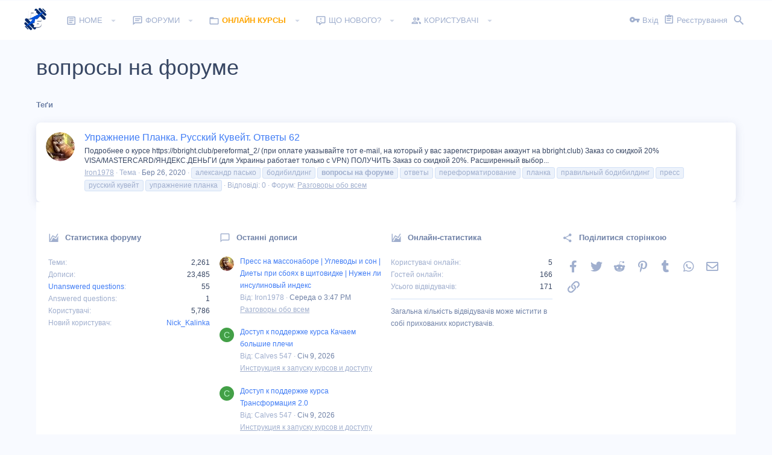

--- FILE ---
content_type: text/html; charset=utf-8
request_url: https://bbright.club/tags/voprosy-na-forume/
body_size: 15238
content:
<!DOCTYPE html>









	
	





	
	


















	



















	











	































	



























	






	




































<html id="XF" lang="uk-UA" dir="LTR"
	  style="font-size: 62.5%;"
	  data-app="public"
	  data-template="tag_view"
	  data-container-key=""
	  data-content-key=""
	  data-logged-in="false"
	  data-cookie-prefix="xf_"
	  data-csrf="1768817161,0c96dcdbbf2f5c9fb3e9b42d279765e2"
	  class="has-no-js template-tag_view  uix_page--fixed  uix_hasCrumbs"
	   data-run-jobs="">
	<head>
		<meta charset="utf-8" />
		<meta http-equiv="X-UA-Compatible" content="IE=Edge" />
		<meta name="viewport" content="width=device-width, initial-scale=1, viewport-fit=cover">

		

		
	<title>вопросы на форуме | Правильный Бодибилдинг — Форум</title>


		

		
			
	
	
	<meta property="og:site_name" content="Правильный Бодибилдинг — Форум" />


		
		
			
	
	
	<meta property="og:type" content="website" />


		
		
			
	
	
	
		<meta property="og:title" content="вопросы на форуме" />
		<meta property="twitter:title" content="вопросы на форуме" />
	


		
		
		
			
	
	
	<meta property="og:url" content="https://bbright.club/tags/voprosy-na-forume/" />


		
		

		
			<meta name="theme-color" content="#417df5" />
			<meta name="msapplication-TileColor" content="rgb(65, 125, 245)">
		

		
	

	


	<link rel="preload" href="/styles/fonts/fa/fa-regular-400.woff2?_v=5.14.0" as="font" type="font/woff2" crossorigin="anonymous" />


	<link rel="preload" href="/styles/fonts/fa/fa-solid-900.woff2?_v=5.14.0" as="font" type="font/woff2" crossorigin="anonymous" />


<link rel="preload" href="/styles/fonts/fa/fa-brands-400.woff2?_v=5.14.0" as="font" type="font/woff2" crossorigin="anonymous" />

	
		
	

	<link rel="stylesheet" href="/css.php?css=public%3Anormalize.css%2Cpublic%3Afa.css%2Cpublic%3Acore.less%2Cpublic%3Aapp.less&amp;s=15&amp;l=3&amp;d=1758466212&amp;k=ea51f44bc366997dfd2a245e0006363c63dcffa0" />

	
		
			<link rel="stylesheet" href="/styles/io/fonts/icons/material-icons/css/materialdesignicons.min.css" />	
		
	
	
	<link rel="stylesheet" href="/css.php?css=public%3Ashare_controls.less%2Cpublic%3Auix_extendedFooter.less%2Cpublic%3Auix_socialMedia.less%2Cpublic%3Aextra.less&amp;s=15&amp;l=3&amp;d=1758466212&amp;k=c9f3ac2ece13650afb8c7231a8b7a9c376adb9ea" />

	
	
		<script src="/js/xf/preamble.min.js?_v=3b3441de"></script>
	
	
	<meta name="apple-mobile-web-app-capable" content="yes">


		
			<link rel="icon" type="image/png" href="https://bbright.club/styles/io/images/favicon-32x32.png" sizes="32x32" />
		
		
		

		

		

	</head>

	<body data-template="tag_view">
		<style>
	.uix_headerContainer .p-navSticky.is-sticky {
		top: 0 !important;
	}

	

	
	

	
	
	
		
	

	

	
		
	

		
		
		.uix_mainTabBar {top: 0px !important;}
		.uix_stickyBodyElement:not(.offCanvasMenu) {
			top: 20px !important;
			min-height: calc(100vh - 20px) !important;
		}
		.uix_sidebarInner .uix_sidebar--scroller {margin-top: 20px;}
		.uix_sidebarInner {margin-top: -20px;}
		.p-body-sideNavInner .uix_sidebar--scroller {margin-top: 20px;}
		.p-body-sideNavInner {margin-top: -20px;}
		.uix_stickyCategoryStrips {top: 20px !important;}
		#XF .u-anchorTarget {
			height: 20px;
			margin-top: -20px;
		}
	
		

		
			@media (max-width: $uix_sidebarBreakpoint) {
		
				.p-sectionLinks {display: none;}

				

				.uix_mainTabBar {top: 0px !important;}
				.uix_stickyBodyElement:not(.offCanvasMenu) {
					top: 20px !important;
					min-height: calc(100vh - 20px) !important;
				}
				.uix_sidebarInner .uix_sidebar--scroller {margin-top: 20px;}
				.uix_sidebarInner {margin-top: -20px;}
				.p-body-sideNavInner .uix_sidebar--scroller {margin-top: 20px;}
				.p-body-sideNavInner {margin-top: -20px;}
				.uix_stickyCategoryStrips {top: 20px !important;}
				#XF .u-anchorTarget {
					height: 20px;
					margin-top: -20px;
				}

				
		
			}
		
	

	.uix_sidebarNav .uix_sidebar--scroller {max-height: calc(100vh - 20px);}
	
	
</style>




		<div id="jumpToTop"></div>

		

		<div class="uix_pageWrapper--fixed">
			<div class="p-pageWrapper" id="top">

				<div class="uix_headerContainer">
					<div class="uix_headerContainer--stickyFix"></div>
					
	
	



					

					

					
						
						
							<header class="p-header" id="header">
								<div class="p-header-inner">
									
						
							<div class="p-header-content">
								
									
										
	
	<div class="p-header-logo p-header-logo--image">
		<a class="uix_logo" href="/">
			
				<img src="/styles/io/images/bbright.png"
					 alt="Правильный Бодибилдинг — Форум"
					 srcset="/styles/io/images/bbright_big.png 2x" />
				
		</a>
		
			<a class="uix_logoSmall" href="/">
				<img src="/styles/io/images/uix-brandmark.png"
					 alt="Правильный Бодибилдинг — Форум"
					 />
			</a>
		
	</div>


									

									
										<div class="p-nav-opposite">
											
												
		
			
				
				
					<div class="p-navgroup p-discovery">
						
							
	

							
	
		
		
			<div class="uix_searchBar">
				<div class="uix_searchBarInner">
					<form action="/search/search" method="post" class="uix_searchForm" data-xf-init="quick-search">
						<a class="uix_search--close">
							<i class="fa--xf far fa-window-close uix_icon uix_icon--close" aria-hidden="true"></i>
						</a>
						<input type="text" class="input js-uix_syncValue uix_searchInput uix_searchDropdown__trigger" autocomplete="off" data-uixsync="search" name="keywords" placeholder="Пошук…" aria-label="Пошук" data-menu-autofocus="true" />
						<a href="/search/"
						   class="uix_search--settings u-ripple"
						   data-xf-key="/"
						   aria-label="Пошук"
						   aria-expanded="false"
						   aria-haspopup="true"
						   title="Пошук">
							<i class="fa--xf far fa-cog uix_icon uix_icon--settings" aria-hidden="true"></i>
						</a>
						<span class=" uix_searchIcon">
							<i class="fa--xf far fa-search uix_icon uix_icon--search" aria-hidden="true"></i>
						</span>
						<input type="hidden" name="_xfToken" value="1768817161,0c96dcdbbf2f5c9fb3e9b42d279765e2" />
					</form>
				</div>

				
					<a class="uix_searchIconTrigger p-navgroup-link p-navgroup-link--iconic p-navgroup-link--search u-ripple"
					   aria-label="Пошук"
					   aria-expanded="false"
					   aria-haspopup="true"
					   title="Пошук">
						<i aria-hidden="true"></i>
					</a>
				

				
					<a href="/search/"
					   class="p-navgroup-link p-navgroup-link--iconic p-navgroup-link--search u-ripple js-uix_minimalSearch__target"
					   data-xf-click="menu"
					   aria-label="Пошук"
					   aria-expanded="false"
					   aria-haspopup="true"
					   title="Пошук">
						<i aria-hidden="true"></i>
					</a>
				

				<div class="menu menu--structural menu--wide" data-menu="menu" aria-hidden="true">
					<form action="/search/search" method="post"
						  class="menu-content"
						  data-xf-init="quick-search">
						<h3 class="menu-header">Пошук</h3>
						
						<div class="menu-row">
							
								<input type="text" class="input js-uix_syncValue" name="keywords" data-uixsync="search" placeholder="Пошук…" aria-label="Пошук" data-menu-autofocus="true" />
							
						</div>

						
						<div class="menu-row">
							<label class="iconic"><input type="checkbox"  name="c[title_only]" value="1" /><i aria-hidden="true"></i><span class="iconic-label">Шукати лише в заголовках</span></label>

						</div>
						
						<div class="menu-row">
							<div class="inputGroup">
								<span class="inputGroup-text" id="ctrl_search_menu_by_member">Від:</span>
								<input type="text" class="input" name="c[users]" data-xf-init="auto-complete" placeholder="Користувач" aria-labelledby="ctrl_search_menu_by_member" />
							</div>
						</div>
						<div class="menu-footer">
							<span class="menu-footer-controls">
								<button type="submit" class="button--primary button button--icon button--icon--search"><span class="button-text">Пошук</span></button>
								<a href="/search/" class="button"><span class="button-text">Розширений пошук…</span></a>
							</span>
						</div>

						<input type="hidden" name="_xfToken" value="1768817161,0c96dcdbbf2f5c9fb3e9b42d279765e2" />
					</form>
				</div>


				<div class="menu menu--structural menu--wide uix_searchDropdown__menu" aria-hidden="true">
					<form action="/search/search" method="post"
						  class="menu-content"
						  data-xf-init="quick-search">
						
						
							<input name="keywords"
								   class="js-uix_syncValue"
								   data-uixsync="search"
								   placeholder="Пошук…"
								   aria-label="Пошук"
								   type="hidden" />
						

						
						<div class="menu-row">
							<label class="iconic"><input type="checkbox"  name="c[title_only]" value="1" /><i aria-hidden="true"></i><span class="iconic-label">Шукати лише в заголовках</span></label>

						</div>
						
						<div class="menu-row">
							<div class="inputGroup">
								<span class="inputGroup-text">Від:</span>
								<input class="input" name="c[users]" data-xf-init="auto-complete" placeholder="Користувач" />
							</div>
						</div>
						<div class="menu-footer">
							<span class="menu-footer-controls">
								<button type="submit" class="button--primary button button--icon button--icon--search"><span class="button-text">Пошук</span></button>
								<a href="/search/" class="button" rel="nofollow"><span class="button-text">Advanced…</span></a>
							</span>
						</div>

						<input type="hidden" name="_xfToken" value="1768817161,0c96dcdbbf2f5c9fb3e9b42d279765e2" />
					</form>
				</div>
			</div>
		
	
	

						
					</div>
				
				
	

			
		
	
											
										</div>
									
								
							</div>
						
					
								</div>
							</header>
						
					
					

					
					
					

					
						
						<nav class="p-nav">
							<div class="p-nav-inner">
								
									
									
										
									
									<a class="p-nav-menuTrigger  badgeContainer" data-badge="0" data-xf-click="off-canvas" data-menu=".js-headerOffCanvasMenu" role="button" tabindex="0">
										<i aria-hidden="true"></i>
										<span class="p-nav-menuText">Меню</span>
									</a>
									
								

								
	
	<div class="p-header-logo p-header-logo--image">
		<a class="uix_logo" href="/">
			
				<img src="/styles/io/images/bbright.png"
					 alt="Правильный Бодибилдинг — Форум"
					 srcset="/styles/io/images/bbright_big.png 2x" />
				
		</a>
		
			<a class="uix_logoSmall" href="/">
				<img src="/styles/io/images/uix-brandmark.png"
					 alt="Правильный Бодибилдинг — Форум"
					 />
			</a>
		
	</div>



								
									
										<div class="p-nav-scroller hScroller" data-xf-init="h-scroller" data-auto-scroll=".p-navEl.is-selected">
											<div class="hScroller-scroll">
												<ul class="p-nav-list js-offCanvasNavSource">
													
														<li>
															
	<div class="p-navEl u-ripple " data-has-children="true">
		
			
				
	
	<a href="/"
			class="p-navEl-link p-navEl-link--splitMenu "
			
			
			data-nav-id="EWRporta"><span>Home</span></a>

				
					<a data-xf-key="1"
					   data-xf-click="menu"
					   data-menu-pos-ref="< .p-navEl"
					   class="p-navEl-splitTrigger"
					   role="button"
					   tabindex="0"
					   aria-label="Toggle expanded"
					   aria-expanded="false"
					   aria-haspopup="true">
					</a>
				
				
			
				
					<div class="menu menu--structural" data-menu="menu" aria-hidden="true">
						<div class="menu-content">
							
								
	
	
	<a href="/whats-new/"
			class="menu-linkRow u-indentDepth0 js-offCanvasCopy "
			
			
			data-nav-id="EWRporta_whatsnaw"><span>What's new</span></a>

	

							
								
	
	
	<a href="/whats-new/latest-activity"
			class="menu-linkRow u-indentDepth0 js-offCanvasCopy "
			 rel="nofollow"
			
			data-nav-id="EWRporta_latest"><span>Latest activity</span></a>

	

							
								
	
	
	<a href="/ewr-porta/authors/"
			class="menu-linkRow u-indentDepth0 js-offCanvasCopy "
			
			
			data-nav-id="EWRporta_authors"><span>Authors</span></a>

	

							
								
	
	
	<a href="https://bbright.club/pages/support/"
			class="menu-linkRow u-indentDepth0 js-offCanvasCopy "
			
			
			data-nav-id="support"><span>Контакты</span></a>

	

							
								
	
	
	<a href="https://bbright.club/pages/rules/"
			class="menu-linkRow u-indentDepth0 js-offCanvasCopy "
			
			
			data-nav-id="rules"><span>Правила</span></a>

	

							
						</div>
					</div>
				
			
			
			
		
			
	
</div>

														</li>
													
														<li>
															
	<div class="p-navEl u-ripple " data-has-children="true">
		
			
				
	
	<a href="/forum/"
			class="p-navEl-link p-navEl-link--splitMenu "
			
			
			data-nav-id="forums"><span>Форуми</span></a>

				
					<a data-xf-key="2"
					   data-xf-click="menu"
					   data-menu-pos-ref="< .p-navEl"
					   class="p-navEl-splitTrigger"
					   role="button"
					   tabindex="0"
					   aria-label="Toggle expanded"
					   aria-expanded="false"
					   aria-haspopup="true">
					</a>
				
				
			
				
					<div class="menu menu--structural" data-menu="menu" aria-hidden="true">
						<div class="menu-content">
							
								
	
	
	<a href="/whats-new/posts/"
			class="menu-linkRow u-indentDepth0 js-offCanvasCopy "
			
			
			data-nav-id="newPosts"><span>Нові дописи</span></a>

	

							
								
	
	
	<a href="/search/?type=post"
			class="menu-linkRow u-indentDepth0 js-offCanvasCopy "
			
			
			data-nav-id="searchForums"><span>Пошук дописів</span></a>

	

							
						</div>
					</div>
				
			
			
			
		
			
	
</div>

														</li>
													
														<li>
															
	<div class="p-navEl u-ripple " data-has-children="true">
		
			
				
	
	<a href="https://bbright.one/vsekursytrenirovokpasko"
			class="p-navEl-link p-navEl-link--splitMenu "
			
			
			data-nav-id="online"><span><font color="orange"> <strong>Онлайн курсы</strong></font></span></a>

				
					<a data-xf-key="3"
					   data-xf-click="menu"
					   data-menu-pos-ref="< .p-navEl"
					   class="p-navEl-splitTrigger"
					   role="button"
					   tabindex="0"
					   aria-label="Toggle expanded"
					   aria-expanded="false"
					   aria-haspopup="true">
					</a>
				
				
			
				
					<div class="menu menu--structural" data-menu="menu" aria-hidden="true">
						<div class="menu-content">
							
								
	
	
	<a href="https://bbright.one/"
			class="menu-linkRow u-indentDepth0 js-offCanvasCopy "
			
			
			data-nav-id="kniga"><span><font color="#006699"> <strong>Книга От чего растут мышцы на самом деле</strong></font></span></a>

	

							
								
	
	
	<a href="https://bbright.one/pereformat_2"
			class="menu-linkRow u-indentDepth0 js-offCanvasCopy "
			
			
			data-nav-id="pereformat_2"><span><font color="red"> <strong>Переформатирование 2.0</strong></font></span></a>

	

							
								
	
	
	<a href="https://bbright.one/ryvok_2"
			class="menu-linkRow u-indentDepth0 js-offCanvasCopy "
			
			
			data-nav-id="rivok2"><span><font color="#006459"> <strong>Рывок 2.0</strong></font></span></a>

	

							
								
	
	
	<a href="https://bbright.one/ukrainskaya_shkola_2"
			class="menu-linkRow u-indentDepth0 js-offCanvasCopy "
			
			
			data-nav-id="ukrainskaya_shkola_2"><span><font color="#006459"> <strong>Украинская школа 2.0</strong></font></span></a>

	

							
								
	
	
	<a href="https://bbright.one/transformation2"
			class="menu-linkRow u-indentDepth0 js-offCanvasCopy "
			
			
			data-nav-id="transformation2"><span><font color="#cc0033"> <strong>Трансформация 2.0</strong></font></span></a>

	

							
								
	
	
	<a href="https://bbright.one/home_training"
			class="menu-linkRow u-indentDepth0 js-offCanvasCopy "
			
			
			data-nav-id="home_training"><span><font color="39224F"> <strong>Домашняя качалка</strong></font></span></a>

	

							
								
	
	
	<a href="https://bbright.one/biceps_triceps"
			class="menu-linkRow u-indentDepth0 js-offCanvasCopy "
			
			
			data-nav-id="biceps_triceps"><span><font color="#ff8d00"> <strong>Бицепс и трицепс</strong></font></span></a>

	

							
								
	
	
	<a href="https://bbright.one/golen"
			class="menu-linkRow u-indentDepth0 js-offCanvasCopy "
			
			
			data-nav-id="golen"><span><font color="#0066cc"> <strong>Как накачать Голень</strong></font></span></a>

	

							
								
	
	
	<a href="https://bbright.one/kachaemplechi"
			class="menu-linkRow u-indentDepth0 js-offCanvasCopy "
			
			
			data-nav-id="kachaemplechi"><span><font color="#009933"> <strong>Качаем плечи</strong></font></span></a>

	

							
								
	
	
	<a href="https://bbright.one/spin-on"
			class="menu-linkRow u-indentDepth0 js-offCanvasCopy "
			
			
			data-nav-id="spin_on"><span><font color="red"> <strong>СПИН-ON</strong></font></span></a>

	

							
								
	
	
	<a href="https://bbright.one/pravilnoe_pitanie"
			class="menu-linkRow u-indentDepth0 js-offCanvasCopy "
			
			
			data-nav-id="pravilnoe_pitanie"><span><font color="20495e"> <strong>Правильное питание</strong></font></span></a>

	

							
								
	
	
	<a href="https://bbright.one/neuromuscular_system"
			class="menu-linkRow u-indentDepth0 js-offCanvasCopy "
			
			
			data-nav-id="neuromuscular_system"><span><font color="20495e"> <strong>Семинар Нейромышечная система</strong></font></span></a>

	

							
								
	
	
	<a href="https://bbright.one/stroinyshka"
			class="menu-linkRow u-indentDepth0 js-offCanvasCopy "
			
			
			data-nav-id="stroinyshka"><span><font color="#cc33ff"> <strong>Стройняшка для девушек</strong></font></span></a>

	

							
								
	
	
	<a href="https://bbright.one/pop_art"
			class="menu-linkRow u-indentDepth0 js-offCanvasCopy "
			
			
			data-nav-id="pop_art"><span><font color="#cc33ff"> <strong>ПОП-АРТ. Формируем красивые ягодицы</strong></font></span></a>

	

							
						</div>
					</div>
				
			
			
			
		
			
	
</div>

														</li>
													
														<li>
															
	<div class="p-navEl u-ripple " data-has-children="true">
		
			
				
	
	<a href="/whats-new/"
			class="p-navEl-link p-navEl-link--splitMenu "
			
			
			data-nav-id="whatsNew"><span>Що нового?</span></a>

				
					<a data-xf-key="4"
					   data-xf-click="menu"
					   data-menu-pos-ref="< .p-navEl"
					   class="p-navEl-splitTrigger"
					   role="button"
					   tabindex="0"
					   aria-label="Toggle expanded"
					   aria-expanded="false"
					   aria-haspopup="true">
					</a>
				
				
			
				
					<div class="menu menu--structural" data-menu="menu" aria-hidden="true">
						<div class="menu-content">
							
								
	
	
	<a href="/whats-new/posts/"
			class="menu-linkRow u-indentDepth0 js-offCanvasCopy "
			 rel="nofollow"
			
			data-nav-id="whatsNewPosts"><span>Нові дописи</span></a>

	

							
								
	
	
	<a href="/whats-new/profile-posts/"
			class="menu-linkRow u-indentDepth0 js-offCanvasCopy "
			 rel="nofollow"
			
			data-nav-id="whatsNewProfilePosts"><span>Нові записи профілів</span></a>

	

							
								
	
	
	<a href="/whats-new/latest-activity"
			class="menu-linkRow u-indentDepth0 js-offCanvasCopy "
			 rel="nofollow"
			
			data-nav-id="latestActivity"><span>Остання активність</span></a>

	

							
								
	
	
	<a href="/whats-new/thread-ratings/"
			class="menu-linkRow u-indentDepth0 js-offCanvasCopy "
			 rel="nofollow"
			
			data-nav-id="BRATR_newThreadRatings"><span>New Thread Ratings</span></a>

	

							
						</div>
					</div>
				
			
			
			
		
			
	
</div>

														</li>
													
														<li>
															
	<div class="p-navEl u-ripple " data-has-children="true">
		
			
				
	
	<a href="/members/"
			class="p-navEl-link p-navEl-link--splitMenu "
			
			
			data-nav-id="members"><span>Користувачі</span></a>

				
					<a data-xf-key="5"
					   data-xf-click="menu"
					   data-menu-pos-ref="< .p-navEl"
					   class="p-navEl-splitTrigger"
					   role="button"
					   tabindex="0"
					   aria-label="Toggle expanded"
					   aria-expanded="false"
					   aria-haspopup="true">
					</a>
				
				
			
				
					<div class="menu menu--structural" data-menu="menu" aria-hidden="true">
						<div class="menu-content">
							
								
	
	
	<a href="/online/"
			class="menu-linkRow u-indentDepth0 js-offCanvasCopy "
			
			
			data-nav-id="currentVisitors"><span>Поточні відвідувачі</span></a>

	

							
								
	
	
	<a href="/whats-new/profile-posts/"
			class="menu-linkRow u-indentDepth0 js-offCanvasCopy "
			 rel="nofollow"
			
			data-nav-id="newProfilePosts"><span>Нові записи профілів</span></a>

	

							
								
	
	
	<a href="/search/?type=profile_post"
			class="menu-linkRow u-indentDepth0 js-offCanvasCopy "
			
			
			data-nav-id="searchProfilePosts"><span>Пошук записів профілів</span></a>

	

							
						</div>
					</div>
				
			
			
			
		
			
	
</div>

														</li>
													
												</ul>
											</div>
										</div>
									

									
										<div class="uix_activeNavTitle">
											<span>
												
												
											</span>
										</div>
									
								

								
	


								
									<div class="p-nav-opposite">
										
											
		
			
				
					<div class="p-navgroup p-account p-navgroup--guest">
						
							
								
	
		
		
	
		
			<a href="/login/" class="p-navgroup-link p-navgroup-link--textual p-navgroup-link--logIn" data-xf-click="menu">
				<i></i>
				<span class="p-navgroup-linkText">Вхід</span>
			</a>
			<div class="menu menu--structural menu--medium" data-menu="menu" aria-hidden="true" data-href="/login/"></div>
		
	
	
		
			<a href="/register/" class="p-navgroup-link u-ripple p-navgroup-link--textual p-navgroup-link--register" data-xf-click="overlay" data-follow-redirects="on">
				<i></i>
				<span class="p-navgroup-linkText">Реєстрування</span>
			</a>
		
	

	

							
						
					</div>
				
				
					<div class="p-navgroup p-discovery">
						
							
	
		
	

							
	
		
		
			<div class="uix_searchBar">
				<div class="uix_searchBarInner">
					<form action="/search/search" method="post" class="uix_searchForm" data-xf-init="quick-search">
						<a class="uix_search--close">
							<i class="fa--xf far fa-window-close uix_icon uix_icon--close" aria-hidden="true"></i>
						</a>
						<input type="text" class="input js-uix_syncValue uix_searchInput uix_searchDropdown__trigger" autocomplete="off" data-uixsync="search" name="keywords" placeholder="Пошук…" aria-label="Пошук" data-menu-autofocus="true" />
						<a href="/search/"
						   class="uix_search--settings u-ripple"
						   data-xf-key="/"
						   aria-label="Пошук"
						   aria-expanded="false"
						   aria-haspopup="true"
						   title="Пошук">
							<i class="fa--xf far fa-cog uix_icon uix_icon--settings" aria-hidden="true"></i>
						</a>
						<span class=" uix_searchIcon">
							<i class="fa--xf far fa-search uix_icon uix_icon--search" aria-hidden="true"></i>
						</span>
						<input type="hidden" name="_xfToken" value="1768817161,0c96dcdbbf2f5c9fb3e9b42d279765e2" />
					</form>
				</div>

				
					<a class="uix_searchIconTrigger p-navgroup-link p-navgroup-link--iconic p-navgroup-link--search u-ripple"
					   aria-label="Пошук"
					   aria-expanded="false"
					   aria-haspopup="true"
					   title="Пошук">
						<i aria-hidden="true"></i>
					</a>
				

				
					<a href="/search/"
					   class="p-navgroup-link p-navgroup-link--iconic p-navgroup-link--search u-ripple js-uix_minimalSearch__target"
					   data-xf-click="menu"
					   aria-label="Пошук"
					   aria-expanded="false"
					   aria-haspopup="true"
					   title="Пошук">
						<i aria-hidden="true"></i>
					</a>
				

				<div class="menu menu--structural menu--wide" data-menu="menu" aria-hidden="true">
					<form action="/search/search" method="post"
						  class="menu-content"
						  data-xf-init="quick-search">
						<h3 class="menu-header">Пошук</h3>
						
						<div class="menu-row">
							
								<input type="text" class="input js-uix_syncValue" name="keywords" data-uixsync="search" placeholder="Пошук…" aria-label="Пошук" data-menu-autofocus="true" />
							
						</div>

						
						<div class="menu-row">
							<label class="iconic"><input type="checkbox"  name="c[title_only]" value="1" /><i aria-hidden="true"></i><span class="iconic-label">Шукати лише в заголовках</span></label>

						</div>
						
						<div class="menu-row">
							<div class="inputGroup">
								<span class="inputGroup-text" id="ctrl_search_menu_by_member">Від:</span>
								<input type="text" class="input" name="c[users]" data-xf-init="auto-complete" placeholder="Користувач" aria-labelledby="ctrl_search_menu_by_member" />
							</div>
						</div>
						<div class="menu-footer">
							<span class="menu-footer-controls">
								<button type="submit" class="button--primary button button--icon button--icon--search"><span class="button-text">Пошук</span></button>
								<a href="/search/" class="button"><span class="button-text">Розширений пошук…</span></a>
							</span>
						</div>

						<input type="hidden" name="_xfToken" value="1768817161,0c96dcdbbf2f5c9fb3e9b42d279765e2" />
					</form>
				</div>


				<div class="menu menu--structural menu--wide uix_searchDropdown__menu" aria-hidden="true">
					<form action="/search/search" method="post"
						  class="menu-content"
						  data-xf-init="quick-search">
						
						
							<input name="keywords"
								   class="js-uix_syncValue"
								   data-uixsync="search"
								   placeholder="Пошук…"
								   aria-label="Пошук"
								   type="hidden" />
						

						
						<div class="menu-row">
							<label class="iconic"><input type="checkbox"  name="c[title_only]" value="1" /><i aria-hidden="true"></i><span class="iconic-label">Шукати лише в заголовках</span></label>

						</div>
						
						<div class="menu-row">
							<div class="inputGroup">
								<span class="inputGroup-text">Від:</span>
								<input class="input" name="c[users]" data-xf-init="auto-complete" placeholder="Користувач" />
							</div>
						</div>
						<div class="menu-footer">
							<span class="menu-footer-controls">
								<button type="submit" class="button--primary button button--icon button--icon--search"><span class="button-text">Пошук</span></button>
								<a href="/search/" class="button" rel="nofollow"><span class="button-text">Advanced…</span></a>
							</span>
						</div>

						<input type="hidden" name="_xfToken" value="1768817161,0c96dcdbbf2f5c9fb3e9b42d279765e2" />
					</form>
				</div>
			</div>
		
	
	

						
					</div>
				
				
	

			
		
	
											
	
		
	

	

										
									</div>
								
							</div>
							
						</nav>
					
						
		
			<div class="p-sectionLinks p-sectionLinks--empty"></div>
		
	
					

					

					
	

					
	

					
	

					
	

					
				</div>

				
				<div class="offCanvasMenu offCanvasMenu--nav js-headerOffCanvasMenu" data-menu="menu" aria-hidden="true" data-ocm-builder="navigation">
					<div class="offCanvasMenu-backdrop" data-menu-close="true"></div>
					<div class="offCanvasMenu-content">
						
						<div class="sidePanel sidePanel--nav sidePanel--visitor">
	<div class="sidePanel__tabPanels">
		
		<div data-content="navigation" class="is-active sidePanel__tabPanel js-navigationTabPanel">
			
							<div class="offCanvasMenu-header">
								Меню
								<a class="offCanvasMenu-closer" data-menu-close="true" role="button" tabindex="0" aria-label="Закрити"></a>
							</div>
							
							<div class="js-offCanvasNavTarget"></div>
							
							
						
		</div>
		
		
		
	</div>
</div>

						
					</div>
				</div>

				

				
	
		
	
		
			<div class="p-body-header">
				<div class="pageContent">
					
						
							<div class="uix_headerInner">
								
									
										<div class="p-title ">
											
												
													<h1 class="p-title-value">вопросы на форуме</h1>
												
											
										</div>
									

									
								
							</div>
						
						
					
				</div>
			</div>
		
	

	


				<div class="p-body">

					

					<div class="p-body-inner ">
						
						<!--XF:EXTRA_OUTPUT-->

						
	
		
	
		

		
	

	


						
	


						
	


						
	
		
	
	
	
		<div class="breadcrumb block ">
			<div class="pageContent">
				
					
						
							<ul class="p-breadcrumbs "
								itemscope itemtype="https://schema.org/BreadcrumbList">
								
									
		

		
		

		
		
			
			
	<li itemprop="itemListElement" itemscope itemtype="https://schema.org/ListItem">
		<a href="/tags/" itemprop="item">
			
				<span itemprop="name">Теґи</span>
			
		</a>
		<meta itemprop="position" content="1" />
	</li>

		
	
								
							</ul>
						
					
				
			</div>
		</div>
	

	

	


						
	


						
	<noscript><div class="blockMessage blockMessage--important blockMessage--iconic u-noJsOnly">JavaScript вимкнений. Щоби повноцінно використовувати наш сайт, увімкніть JavaScript у своєму веб-переглядачі.</div></noscript>

						
	<div class="blockMessage blockMessage--important blockMessage--iconic js-browserWarning" style="display: none">Ви використовуєте застарілий веб-переглядач. Цей і інші сайти можуть показуватися в ньому некоректно.<br />Вам потрібно оновити веб-переглядач або спробувати використати <a href="https://www.google.com/chrome/browser/" target="_blank" rel="noopener">інший</a>.</div>


						<div uix_component="MainContainer" class="uix_contentWrapper">

							
	


							
							
	

							
	

							
	

							
	


							<div class="p-body-main  ">

								

								
	

								<div uix_component="MainContent" class="p-body-content">
									<!-- ABOVE MAIN CONTENT -->
									
	

									
	

									
	

									
	

									
	

									<div class="p-body-pageContent">
										
	

										
	

										
	

										
	

										
	

										





<div class="block" data-xf-init="" data-type="" data-href="/inline-mod/">
	

	<div class="block-container">
		<ol class="block-body">
			
				<li class="block-row block-row--separated  js-inlineModContainer" data-author="Iron1978">
	<div class="contentRow ">
		<span class="contentRow-figure">
			<a href="/members/iron1978.5/" class="avatar avatar--s" data-user-id="5" data-xf-init="member-tooltip">
			<img src="/data/avatars/s/0/5.jpg?1661506146" srcset="/data/avatars/m/0/5.jpg?1661506146 2x" alt="Iron1978" class="avatar-u5-s" width="48" height="48" loading="lazy" /> 
		</a>
		</span>
		<div class="contentRow-main">
			<h3 class="contentRow-title">
				<a href="/threads/uprazhnenie-planka-russkij-kuvejt-otvety-62.1622/">Упражнение Планка. Русский Кувейт. Ответы 62</a>
			
</h3>

			<div class="contentRow-snippet">Подробнее о курсе https://bbright.club/pereformat_2/ (при оплате указывайте тот e-mail, на который у вас зарегистрирован аккаунт на bbright.club)




Заказ со скидкой 20% VISA/MASTERCARD/ЯНДЕКС.ДЕНЬГИ (для Украины работает только с VPN) ПОЛУЧИТЬ




Заказ со скидкой 20%. Расширенный выбор...</div>

			<div class="contentRow-minor contentRow-minor--hideLinks">
				<ul class="listInline listInline--bullet">
					
					<li><a href="/members/iron1978.5/" class="username " dir="auto" itemprop="name" data-user-id="5" data-xf-init="member-tooltip"><span class="username--staff username--moderator username--admin">Iron1978</span></a></li>
					<li>Тема</li>
					<li><time  class="u-dt" dir="auto" datetime="2020-03-26T19:55:29+0000" data-time="1585252529" data-date-string="Бер 26, 2020" data-time-string="7:55 PM" title="Бер 26, 2020 о 7:55 PM">Бер 26, 2020</time></li>
					
						<li>
							

	
		
			<span class="tagItem tagItem--tag_aleksandr-pasko" dir="auto">
				александр пасько
			</span>
		
			<span class="tagItem tagItem--tag_bodibilding" dir="auto">
				бодибилдинг
			</span>
		
			<span class="tagItem tagItem--tag_voprosy-na-forume" dir="auto">
				<em class="textHighlight">вопросы</em> <em class="textHighlight">на</em> <em class="textHighlight">форуме</em>
			</span>
		
			<span class="tagItem tagItem--tag_otvety" dir="auto">
				ответы
			</span>
		
			<span class="tagItem tagItem--tag_pereformatirovanie" dir="auto">
				переформатирование
			</span>
		
			<span class="tagItem tagItem--tag_planka" dir="auto">
				планка
			</span>
		
			<span class="tagItem tagItem--tag_pravilnyj-bodibilding" dir="auto">
				правильный бодибилдинг
			</span>
		
			<span class="tagItem tagItem--tag_press" dir="auto">
				пресс
			</span>
		
			<span class="tagItem tagItem--tag_russkij-kuvejt" dir="auto">
				русский кувейт
			</span>
		
			<span class="tagItem tagItem--tag_uprazhnenie-planka" dir="auto">
				упражнение планка
			</span>
		
	

						</li>
					
					<li>Відповіді: 0</li>
					<li>Форум: <a href="/forum/razgovory-obo-vsem.82/">Разговоры обо всем</a></li>
				</ul>
			</div>
		</div>
	</div>
</li>
			
		</ol>
	</div>
	
</div>
										
	

									</div>
									<!-- BELOW MAIN CONTENT -->
									
									
	

								</div>

								
	
		
	

	

							</div>
							
	

						</div>
						
	
		
	

	

						
	
		
	<footer class="p-footer" id="footer">

		
			
<div class="uix_extendedFooter">
	<div class="pageContent">
		<div class="uix_extendedFooterRow">
			
			
				<div class="block" data-widget-id="11" data-widget-key="footer_forumStatistics" data-widget-definition="forum_statistics">
	<div class="block-container">
		<h3 class="block-minorHeader">Статистика форуму</h3>
		<div class="block-body block-row">
			<dl class="pairs pairs--justified">
				<dt>Теми</dt>
				<dd>2,261</dd>
			</dl>

			<dl class="pairs pairs--justified">
				<dt>Дописи</dt>
				<dd>23,485</dd>
			</dl> 

	<dl class="pairs pairs--justified">
		<dt><a href="/whats-new/posts/?unansweredquestions=1">Unanswered questions</a></dt>
		<dd>55</dd>
	</dl>


	<dl class="pairs pairs--justified">
		<dt>Answered questions</dt>
		<dd>1</dd>
	</dl>


			<dl class="pairs pairs--justified">
				<dt>Користувачі</dt>
				<dd>5,786</dd>
			</dl>

			<dl class="pairs pairs--justified">
				<dt>Новий користувач</dt>
				<dd><a href="/members/nick_kalinka.13370/" class="username " dir="auto" itemprop="name" data-user-id="13370" data-xf-init="member-tooltip">Nick_Kalinka</a></dd>
			</dl>
		</div>
	</div>
</div>

	<div class="block" data-widget-id="12" data-widget-key="footer_newPosts" data-widget-definition="new_posts">
		<div class="block-container">
			
				<h3 class="block-minorHeader">
					<a href="/whats-new/posts/?skip=1" rel="nofollow">Останні дописи</a>
				</h3>
				<ul class="block-body">
					
						
							<li class="block-row">
								
	<div class="contentRow">
		<div class="contentRow-figure">
			<a href="/members/iron1978.5/" class="avatar avatar--xxs" data-user-id="5" data-xf-init="member-tooltip">
			<img src="/data/avatars/s/0/5.jpg?1661506146"  alt="Iron1978" class="avatar-u5-s" width="48" height="48" loading="lazy" /> 
		</a>
		</div>
		<div class="contentRow-main contentRow-main--close">
			
				<a href="/threads/press-na-massonabore-uglevody-i-son-diety-pri-sbojax-v-schitovidke-nuzhen-li-insulinovyj-indeks.2741/post-25512">Пресс на массонаборе | Углеводы и сон | Диеты при сбоях в щитовидке | Нужен ли инсулиновый индекс</a>
			

			<div class="contentRow-minor contentRow-minor--hideLinks">
				<ul class="listInline listInline--bullet">
					<li>Від: Iron1978</li>
					<li><time  class="u-dt" dir="auto" datetime="2026-01-14T15:47:32+0000" data-time="1768405652" data-date-string="Січ 14, 2026" data-time-string="3:47 PM" title="Січ 14, 2026 о 3:47 PM">Середа о 3:47 PM</time></li>
				</ul>
			</div>
			<div class="contentRow-minor contentRow-minor--hideLinks">
				<a href="/forum/razgovory-obo-vsem.82/">Разговоры обо всем</a>
			</div>
		</div>
	</div>

							</li>
						
							<li class="block-row">
								
	<div class="contentRow">
		<div class="contentRow-figure">
			<a href="/members/calves-547.7726/" class="avatar avatar--xxs avatar--default avatar--default--dynamic" data-user-id="7726" data-xf-init="member-tooltip" style="background-color: #43a047; color: #b9f6ca">
			<span class="avatar-u7726-s">C</span> 
		</a>
		</div>
		<div class="contentRow-main contentRow-main--close">
			
				<a href="/threads/dostup-k-podderzhke-kursa-kachaem-bolshie-plechi.2273/post-25505">Доступ к поддержке курса Качаем большие плечи</a>
			

			<div class="contentRow-minor contentRow-minor--hideLinks">
				<ul class="listInline listInline--bullet">
					<li>Від: Calves 547</li>
					<li><time  class="u-dt" dir="auto" datetime="2026-01-09T19:44:31+0000" data-time="1767987871" data-date-string="Січ 9, 2026" data-time-string="7:44 PM" title="Січ 9, 2026 о 7:44 PM">Січ 9, 2026</time></li>
				</ul>
			</div>
			<div class="contentRow-minor contentRow-minor--hideLinks">
				<a href="/forum/instrukcija-k-zapusku-kursov-i-dostupu.135/">Инструкция к запуску курсов и доступу</a>
			</div>
		</div>
	</div>

							</li>
						
							<li class="block-row">
								
	<div class="contentRow">
		<div class="contentRow-figure">
			<a href="/members/calves-547.7726/" class="avatar avatar--xxs avatar--default avatar--default--dynamic" data-user-id="7726" data-xf-init="member-tooltip" style="background-color: #43a047; color: #b9f6ca">
			<span class="avatar-u7726-s">C</span> 
		</a>
		</div>
		<div class="contentRow-main contentRow-main--close">
			
				<a href="/threads/dostup-k-podderzhke-kursa-transformacija-2-0.2362/post-25504">Доступ к поддержке курса Трансформация 2.0</a>
			

			<div class="contentRow-minor contentRow-minor--hideLinks">
				<ul class="listInline listInline--bullet">
					<li>Від: Calves 547</li>
					<li><time  class="u-dt" dir="auto" datetime="2026-01-09T19:43:41+0000" data-time="1767987821" data-date-string="Січ 9, 2026" data-time-string="7:43 PM" title="Січ 9, 2026 о 7:43 PM">Січ 9, 2026</time></li>
				</ul>
			</div>
			<div class="contentRow-minor contentRow-minor--hideLinks">
				<a href="/forum/instrukcija-k-zapusku-kursov-i-dostupu.135/">Инструкция к запуску курсов и доступу</a>
			</div>
		</div>
	</div>

							</li>
						
					
				</ul>
			
		</div>
	</div>

<div class="block" data-widget-id="13" data-widget-key="footer_onlineStatistics" data-widget-definition="online_statistics">
	<div class="block-container">
		<h3 class="block-minorHeader">Онлайн-статистика</h3>
		<div class="block-body block-row">
			<dl class="pairs pairs--justified">
				<dt>Користувачі онлайн</dt>
				<dd>5</dd>
			</dl>

			<dl class="pairs pairs--justified">
				<dt>Гостей онлайн</dt>
				<dd>166</dd>
			</dl>

			<dl class="pairs pairs--justified">
				<dt>Усього відвідувачів</dt>
				<dd>171</dd>
			</dl>
		</div>
		<div class="block-footer">
			Загальна кількість відвідувачів може містити в собі прихованих користувачів.
		</div>
	</div>
</div>

	<div class="block" data-widget-id="14" data-widget-key="footer_sharePage" data-widget-definition="share_page">
		<div class="block-container">
			<h3 class="block-minorHeader">Поділитися сторінкою</h3>
			<div class="block-body block-row" style="text-align: center;">
				
					
							

	
		

		<div class="shareButtons shareButtons--iconic" data-xf-init="share-buttons" data-page-url="" data-page-title="" data-page-desc="" data-page-image="">
			

			<div class="shareButtons-buttons">
				
					
						<a class="shareButtons-button shareButtons-button--brand shareButtons-button--facebook" data-href="https://www.facebook.com/sharer.php?u={url}">
							<i aria-hidden="true"></i>
							<span>Facebook</span>
						</a>
					

					
						<a class="shareButtons-button shareButtons-button--brand shareButtons-button--twitter" data-href="https://twitter.com/intent/tweet?url={url}&amp;text={title}">
							<i aria-hidden="true"></i>
							<span>Twitter</span>
						</a>
					

					
						<a class="shareButtons-button shareButtons-button--brand shareButtons-button--reddit" data-href="https://reddit.com/submit?url={url}&amp;title={title}">
							<i aria-hidden="true"></i>
							<span>Reddit</span>
						</a>
					

					
						<a class="shareButtons-button shareButtons-button--brand shareButtons-button--pinterest" data-href="https://pinterest.com/pin/create/bookmarklet/?url={url}&amp;description={title}&amp;media={image}">
							<i aria-hidden="true"></i>
							<span>Pinterest</span>
						</a>
					

					
						<a class="shareButtons-button shareButtons-button--brand shareButtons-button--tumblr" data-href="https://www.tumblr.com/widgets/share/tool?canonicalUrl={url}&amp;title={title}">
							<i aria-hidden="true"></i>
							<span>Tumblr</span>
						</a>
					

					
						<a class="shareButtons-button shareButtons-button--brand shareButtons-button--whatsApp" data-href="https://api.whatsapp.com/send?text={title}&nbsp;{url}">
							<i aria-hidden="true"></i>
							<span>WhatsApp</span>
						</a>
					

					
						<a class="shareButtons-button shareButtons-button--email" data-href="mailto:?subject={title}&amp;body={url}">
							<i aria-hidden="true"></i>
							<span>Електронна пошта</span>
						</a>
					

					
						<a class="shareButtons-button shareButtons-button--share is-hidden"
							data-xf-init="web-share"
							data-title="" data-text="" data-url=""
							data-hide=".shareButtons-button:not(.shareButtons-button--share)">

							<i aria-hidden="true"></i>
							<span>Поділитися</span>
						</a>
					

					
						<a class="shareButtons-button shareButtons-button--link is-hidden" data-clipboard="{url}">
							<i aria-hidden="true"></i>
							<span>Посилання</span>
						</a>
					
				
			</div>
		</div>
	

					
				
			</div>
		</div>
	</div>


			
		</div>
	</div>
</div>

		

		<div class="p-footer-inner">
			<div class="pageContent">
				<div class="p-footer-row">
					
						<div class="p-footer-row-main">
							<ul class="p-footer-linkList p-footer-choosers">
								
									
										<li><a id="uix_widthToggle--trigger" data-xf-init="tooltip" title="Toggle width" rel="nofollow"><i class="fa--xf far fa-compress-alt uix_icon uix_icon--collapse" aria-hidden="true"></i></a></li>
									
									
									
										<li><a href="/misc/language" data-xf-click="overlay" data-xf-init="tooltip" title="Вибір мови" rel="nofollow"><i class="fa fa-globe" aria-hidden="true"></i> Украинский</a></li>
									
								
							</ul>
						</div>
					
				</div>
				<div class="p-footer-row-opposite">
					<ul class="p-footer-linkList">
						
							
								<li><a href="/misc/contact" data-xf-click="overlay">Зворотний зв'язок</a></li>
							
						

						
							<li><a href="/help/terms/">Умови і правила</a></li>
						

						
							<li><a href="/help/privacy-policy/">Політика конфіденційності</a></li>
						

						
							<li><a href="/help/">Допомога</a></li>
						

						<li><a href="#top" title="Угорі" data-xf-click="scroll-to"><i class="fa fa-arrow-up" aria-hidden="true"></i></a></li>

						<li><a href="/forum/-/index.rss" target="_blank" class="p-footer-rssLink" title="RSS"><span aria-hidden="true"><i class="fa fa-rss"></i><span class="u-srOnly">RSS</span></span></a></li>
					</ul>
				</div>
			</div>
		</div>

		<div class="p-footer-copyrightRow">
			<div class="pageContent">
				<div class="uix_copyrightBlock">
					

					
				</div>
				
				
	
		
	
<ul class="uix_socialMedia">
	

	

	

	

	

	

	

	

	

	

	

	

	

	

	
</ul>

	

			</div>
		</div>
	</footer>

	

					</div>
				</div>

				
	


				
					<div class="uix_fabBar uix_fabBar--active">
						
							
								<div class="u-scrollButtons js-scrollButtons" data-trigger-type="both">
									<a href="#top" class="button--scroll ripple-JsOnly button" data-xf-click="scroll-to"><span class="button-text"><i class="fa--xf far fa-arrow-up" aria-hidden="true"></i><span class="u-srOnly">Угорі</span></span></a>
									
										<a href="#footer" class="button--scroll ripple-JsOnly button" data-xf-click="scroll-to"><span class="button-text"><i class="fa--xf far fa-arrow-down" aria-hidden="true"></i><span class="u-srOnly">Унизу</span></span></a>
									
								</div>
							
							
						
					</div>
				
				
				
					
	

				
			</div>
		</div>

		<div class="u-bottomFixer js-bottomFixTarget">
			
			
		</div>

		<script>
	if (typeof (window.themehouse) !== 'object') {
		window.themehouse = {};
	}
	if (typeof (window.themehouse.settings) !== 'object') {
		window.themehouse.settings = {};
	}
	window.themehouse.settings = {
		common: {
			'20180112': {
				init: false,
			},
		},
		data: {
			version: '2.1.7.0.0',
			jsVersion: 'No JS Files',
			templateVersion: '2.1.2.0_Release',
			betaMode: 0,
			theme: '',
			url: 'https://bbright.club/',
			user: '0',
		},
		inputSync: {},
		minimalSearch: {
			breakpoint: "10000",
			dropdownBreakpoint: "10000",
		},
		sidebar: {
            enabled: '1',
			link: '/uix/toggle-sidebar.json?t=1768817161%2C0c96dcdbbf2f5c9fb3e9b42d279765e2',
            state: '',
		},
        sidebarNav: {
            enabled: '',
			link: '/uix/toggle-sidebar-navigation.json?t=1768817161%2C0c96dcdbbf2f5c9fb3e9b42d279765e2',
            state: '',
		},
		fab: {
			enabled: 1,
		},
		checkRadius: {
			enabled: 0,
			selectors: '.p-footer-inner, .uix_extendedFooter, .p-nav, .p-sectionLinks, .p-staffBar, .p-header, #wpadminbar',
		},
		nodes: {
			enabled: 1,
		},
        nodesCollapse: {
            enabled: '1',
			link: '/uix/toggle-category.json?t=1768817161%2C0c96dcdbbf2f5c9fb3e9b42d279765e2',
			state: '',
        },
		widthToggle: {
			enabled: '1',
			link: '/uix/toggle-width.json?t=1768817161%2C0c96dcdbbf2f5c9fb3e9b42d279765e2',
			state: 'fixed',
		},
	}

	window.document.addEventListener('DOMContentLoaded', function() {
		
			try {
			   window.themehouse.common['20180112'].init();
			} catch(e) {
			   console.log('Error caught', e);
			}
		


		var jsVersionPrefix = 'No JS Files';
		if (typeof(window.themehouse.settings.data.jsVersion) === 'string') {
			var jsVersionSplit = window.themehouse.settings.data.jsVersion.split('_');
			if (jsVersionSplit.length) {
				jsVersionPrefix = jsVersionSplit[0];
			}
		}
		var templateVersionPrefix = 'No JS Template Version';
		if (typeof(window.themehouse.settings.data.templateVersion) === 'string') {
			var templateVersionSplit = window.themehouse.settings.data.templateVersion.split('_');
			if (templateVersionSplit.length) {
				templateVersionPrefix = templateVersionSplit[0];
			}
		}
		if (jsVersionPrefix !== templateVersionPrefix) {
			var splitFileVersion = jsVersionPrefix.split('.');
			var splitTemplateVersion = templateVersionPrefix.split('.');
			console.log('version mismatch', jsVersionPrefix, templateVersionPrefix);
		}

	});
</script>

		
	<script src="/js/vendor/jquery/jquery-3.5.1.min.js?_v=3b3441de"></script>
	<script src="/js/vendor/vendor-compiled.js?_v=3b3441de"></script>
	<script src="/js/xf/core-compiled.js?_v=3b3441de"></script>
	<script src="/data/js/inc_b6a478666b5ee525557512a895f77566.js?_v=3b3441de"></script>
<script>

	$(".uix_sidebarInner .uix_sidebar--scroller").stick_in_parent({
		parent: '.p-body-main',
	});

	$(".p-body-sideNavInner .uix_sidebar--scroller").stick_in_parent({
		parent: '.p-body-main',
	});

	
		$(document).ready(function() {
			window.setTimeout(function() {
				themehouse.common[20180112].resizeFire()
			}, 100);
		})
	

</script>
<script>

	// detect android device. Added to fix the dark pixel bug https://github.com/Audentio/xf2theme-issues/issues/1055
	
	$(document).ready(function() {
		var ua = navigator.userAgent.toLowerCase();
		var isAndroid = ua.indexOf("android") > -1; //&& ua.indexOf("mobile");
	
		if(isAndroid) {
			$('html').addClass('device--isAndroid');
		}	
	})

</script>
<script>

	$(document).ready(function() {
		$('.structItem--thread').bind('click', function(e) {
			var target = $(e.target);
			var skip = ['a', 'i', 'input', 'label'];
			if (target.length && skip.indexOf(target[0].tagName.toLowerCase()) === -1) {
				var href = $(this).find('.structItem-title').attr('uix-data-href');
				if (e.metaKey || e.cmdKey) {
					e.preventDefault();
					window.open(href, '_blank');
				} else {
					window.location = href;
				}
			}
		});
	});

</script>
<script>

		$(document).ready(function() {
			var sidebar = $('.p-body-sidebar');
			var backdrop = $('.p-body-sidebar [data-ocm-class="offCanvasMenu-backdrop"]');

			$('.uix_sidebarCanvasTrigger').click(function(e) {
				e.preventDefault();
				sidebar.addClass('offCanvasMenu offCanvasMenu--blocks is-active is-transitioning');
				$('body').addClass('sideNav--open');

				window.setTimeout(function() {
					sidebar.removeClass('is-transitioning');
				}, 250);

				$('.uix_sidebarInner').addClass('offCanvasMenu-content');
				backdrop.addClass('offCanvasMenu-backdrop');
				$('body').addClass('is-modalOpen');
			});

			backdrop.click(function() {
				sidebar.addClass('is-transitioning');
				sidebar.removeClass('is-active');

				window.setTimeout(function() {
					sidebar.removeClass('offCanvasMenu offCanvasMenu--blocks is-transitioning');
					$('.uix_sidebarInner').removeClass('offCanvasMenu-content');
					backdrop.removeClass('offCanvasMenu-backdrop');
					$('body').removeClass('is-modalOpen');
				}, 250);
			})
		});
	
</script>
<script>

	/****** OFF CANVAS ***/
	$(document).ready(function() {
		var panels = {
			navigation: {
				position: 1
			},
			account: {
				position: 2
			},
			inbox: {
				position: 3
			},
			alerts: {
				position: 4
			}
		};


		var tabsContainer = $('.sidePanel__tabs');

		var activeTab = 'navigation';

		var activeTabPosition = panels[activeTab].position;

		var generateDirections = function() {
			$('.sidePanel__tabPanel').each(function() {
				var tabPosition = $(this).attr('data-content');
				var activeTabPosition = panels[activeTab].position;

				if (tabPosition != activeTab) {
					if (panels[tabPosition].position < activeTabPosition) {
						$(this).addClass('is-left');
					}

					if (panels[tabPosition].position > activeTabPosition) {
						$(this).addClass('is-right');
					}
				}
			});
		};

		generateDirections();

		$('.sidePanel__tab').click(function() {
			$(tabsContainer).find('.sidePanel__tab').removeClass('sidePanel__tab--active');
			$(this).addClass('sidePanel__tab--active');

			activeTab = $(this).attr('data-attr');

			$('.sidePanel__tabPanel').removeClass('is-active');

			$('.sidePanel__tabPanel[data-content="' + activeTab + '"]').addClass('is-active');
			$('.sidePanel__tabPanel').removeClass('is-left').removeClass('is-right');
			generateDirections();
		});
	});

	/******** extra info post toggle ***********/

	$(document).ready(function() {
		XF.thThreadsUserExtraTrigger = XF.Click.newHandler({
			eventNameSpace: 'XFthThreadsUserExtraTrigger',

			init: function(e) {},

			click: function(e)
			{
				var parent =  this.$target.parents('.message-user');
				var triggerContainer = this.$target.parent('.thThreads__userExtra--toggle');
				var container = triggerContainer.siblings('.thThreads__message-userExtras');
				var child = container.find('.message-userExtras');
				var eleHeight = child.height();
				if (parent.hasClass('userExtra--expand')) {
					container.css({ height: eleHeight });
					parent.toggleClass('userExtra--expand');
					window.setTimeout(function() {
						container.css({ height: '0' });
						window.setTimeout(function() {
							container.css({ height: '' });
						}, 200);
					}, 17);

				} else {
					container.css({ height: eleHeight });
					window.setTimeout(function() {
						parent.toggleClass('userExtra--expand');
						container.css({ height: '' });
					}, 200);
				}
			}
		});

		XF.Click.register('ththreads-userextra-trigger', 'XF.thThreadsUserExtraTrigger');
	});

	/******** Backstretch images ***********/

	$(document).ready(function() {
		if ( 0 ) {

			$("body").addClass('uix__hasBackstretch');

			 $("body").backstretch([
				 "/styles/io/images/bg/1.jpg","/styles/io/images/bg/2.jpg","/styles/io/images/bg/3.jpg"
		  ], {
				duration: 4000,
				fade: 500
			});

			$("body").css("zIndex","");
		}
	});

	// sidenav canvas blur fix

	$(document).ready(function(){
		$('.p-body-sideNavTrigger .button').click(function(){
			$('body').addClass('sideNav--open');
		});
	})

	$(document).ready(function(){
		$("[data-ocm-class='offCanvasMenu-backdrop']").click(function(){
			$('body').removeClass('sideNav--open');
		});
	})

	$(document).on('editor:start', function (m, ed) {
		if (typeof (m) !== 'undefined' && typeof (m.target) !== 'undefined') {
			var ele = $(m.target);
			if (ele.hasClass('js-editor')) {
				var wrapper = ele.closest('.message-editorWrapper');
				if (wrapper.length) {
					window.setTimeout(function() {
						var innerEle = wrapper.find('.fr-element');
						if (innerEle.length) {
							innerEle.focus(function (e) {
								$('html').addClass('uix_editor--focused')
							});
							innerEle.blur(function (e) {
								$('html').removeClass('uix_editor--focused')
							});
						}
					}, 0);
				}
			}
		}
	});

	// off canvas menu closer keyboard shortcut
	$(document).ready(function() {
		$(document.body).onPassive('keyup', function(e) {
			switch (e.key) {
				case 'Escape':
					$('.offCanvasMenu.is-active .offCanvasMenu-backdrop').click();
					return;
			}
		});
	});

</script>
<script>

	$(document).ready(function() {
		var uixMegaHovered = false;
		$('.uix-navEl--hasMegaMenu').hoverIntent({
			over: function() {
				if (uixMegaHovered) {
					menu = $(this).attr('data-nav-id');

					$('.p-nav').addClass('uix_showMegaMenu');

					$('.uix_megaMenu__content').removeClass('uix_megaMenu__content--active');

					$('.uix_megaMenu__content--' + menu).addClass('uix_megaMenu__content--active');
				}
			},
			timeout: 200,
		});

		$('.p-nav').mouseenter(function() {
			uixMegaHovered = true;
		});

		$('.p-nav').mouseleave(function() {
			$(this).removeClass('uix_showMegaMenu');
			uixMegaHovered = false;
		});
	});

</script>
<script>

		/******** signature collapse toggle ***********/
	$(window).on('load', function() {
		window.setTimeout(function() {
			var maxHeight = 100;

			/*** check if expandable ***/
			var eles = [];
	
			$('.message-signature').each(function() {
				var height = $(this).height();
				if (height > maxHeight) {
					eles.push($(this));
				}
			});
	
			for (var i = 0; i < eles.length; i++) {
				eles[i].addClass('message-signature--expandable');
			};

			/**** expand function ***/
			var expand = function(container, canClose) {
				var inner = container.find('.bbWrapper');
				var eleHeight = inner.height();
				var isExpanded = container.hasClass('message-signature--expanded');

				if (isExpanded) {
					if (canClose) {
						container.css({ height: eleHeight });
						container.removeClass('message-signature--expanded');
						window.setTimeout(function() {
							container.css({ height: maxHeight });
							window.setTimeout(function() {
								container.css({ height: '' });
							}, 200);
						}, 17);					
					}

				} else {
					container.css({ height: eleHeight });
					window.setTimeout(function() {
						container.addClass('message-signature--expanded');
						container.css({ height: '' });
					}, 200);
				}
			}

			/*** handle hover ***/
			
				$('.message-signature--expandable').hoverIntent({
					over: function() {
						expand($(this, false));
					},
					out: null,
					timeout: 300,
					interval: 300,
				});
			

			/*** handle click ***/
			$('.uix_signatureExpand').click(function() {
				var container =  $(this).parent('.message-signature');
				expand(container, true);
			});
		}, 0);
	});

</script>

	
	




<script src="/js/themehouse/io/defer.min.js?_v=3b3441de" defer></script>



	
<script src="/js/themehouse/io/deferNodesCollapse.min.js?_v=3b3441de" defer></script>


	
<script src="/js/themehouse/io/deferWidthToggle.min.js?_v=3b3441de" defer></script>









	







	





	
	
	
	<script>
		jQuery.extend(true, XF.config, {
			// 
			userId: 0,
			enablePush: true,
			pushAppServerKey: 'BDwYOY2xOZZkYc2/4AtlC9O+wVUkd5D6c5APG1/eDBblO/Fz1IhLqnhEIwHpbVf+ig7/OBV36eFVCPAygeLyfBk=',
			url: {
				fullBase: 'https://bbright.club/',
				basePath: '/',
				css: '/css.php?css=__SENTINEL__&s=15&l=3&d=1758466212',
				keepAlive: '/login/keep-alive'
			},
			cookie: {
				path: '/',
				domain: '',
				prefix: 'xf_',
				secure: true
			},
			cacheKey: '203e6606a541a3b42262f1b57e118394',
			csrf: '1768817161,0c96dcdbbf2f5c9fb3e9b42d279765e2',
			js: {"\/data\/js\/inc_b6a478666b5ee525557512a895f77566.js?_v=3b3441de":true},
			css: {"public:share_controls.less":true,"public:uix_extendedFooter.less":true,"public:uix_socialMedia.less":true,"public:extra.less":true},
			time: {
				now: 1768817161,
				today: 1768780800,
				todayDow: 1,
				tomorrow: 1768867200,
				yesterday: 1768694400,
				week: 1768262400
			},
			borderSizeFeature: '2px',
			fontAwesomeWeight: 'r',
			enableRtnProtect: true,
			enableFormSubmitSticky: true,
			uploadMaxFilesize: 2097152,
			allowedVideoExtensions: ["m4v","mov","mp4","mp4v","mpeg","mpg","ogv","webm"],
			allowedAudioExtensions: ["mp3","ogg","wav"],
			shortcodeToEmoji: false,
			visitorCounts: {
				conversations_unread: '0',
				alerts_unviewed: '0',
				total_unread: '0',
				title_count: true,
				icon_indicator: true
			},
			jsState: {},
			publicMetadataLogoUrl: '',
			publicPushBadgeUrl: 'https://bbright.club/styles/default/xenforo/bell.png'
		});

		jQuery.extend(XF.phrases, {
			// 
			date_x_at_time_y: "{date} о {time}",
			day_x_at_time_y:  "{day} о {time}",
			yesterday_at_x:   "Учора о {time}",
			x_minutes_ago:    "{minutes} хв. тому",
			one_minute_ago:   "1 хвилину тому",
			a_moment_ago:     "Щойно",
			today_at_x:       "Сьогодні о {time}",
			in_a_moment:      "Вмить",
			in_a_minute:      "Менше хвилини тому",
			in_x_minutes:     "За {minutes} хв.",
			later_today_at_x: "Сьогодні о {time}",
			tomorrow_at_x:    "Завтра о {time}",

			day0: "Неділя",
			day1: "Понеділок",
			day2: "Вівторок",
			day3: "Середа",
			day4: "Четвер",
			day5: "П\'ятниця",
			day6: "Субота",

			dayShort0: "Нд",
			dayShort1: "Пн",
			dayShort2: "Вт",
			dayShort3: "Ср",
			dayShort4: "Чт",
			dayShort5: "Пт",
			dayShort6: "Сб",

			month0: "Січень",
			month1: "Лютий",
			month2: "Березень",
			month3: "Квітень",
			month4: "Травень",
			month5: "Червень",
			month6: "Липень",
			month7: "Серпень",
			month8: "Вересень",
			month9: "Жовтень",
			month10: "Листопад",
			month11: "Грудень",

			active_user_changed_reload_page: "Ваша сесія минула. Перезавантажте сторінку.",
			server_did_not_respond_in_time_try_again: "Сервер не відповів вчасно. Будь ласка, спробуйте знову.",
			oops_we_ran_into_some_problems: "Отакої! Ми стикнулися з деякими проблемами.",
			oops_we_ran_into_some_problems_more_details_console: "Отакої! Ми стикнулися з деякими проблемами. Будь ласка, спробуйте пізніше. Детальнішу інформацію про помилку Ви можете переглянути в консолі веб-переглядача.",
			file_too_large_to_upload: "Файл занадто великий для вивантаження.",
			uploaded_file_is_too_large_for_server_to_process: "Вивантажений файл завеликий для обробки сервером.",
			files_being_uploaded_are_you_sure: "Файли досі вивантажуються. Ви певні, що хочете надіслати цю форму?",
			attach: "Прикріпити файли",
			rich_text_box: "Текстове поле з підтримуванням форматування",
			close: "Закрити",
			link_copied_to_clipboard: "Посилання скопійовано в буфер обміну.",
			text_copied_to_clipboard: "Скопійовано в буфер обміну.",
			loading: "Завантаження…",

			processing: "Обробка",
			'processing...': "Обробка…",

			showing_x_of_y_items: "Показано {count} з {total} елементів",
			showing_all_items: "Показані всі елементи",
			no_items_to_display: "Немає елементів для показу",

			number_button_up: "Збільшити",
			number_button_down: "Зменшити",

			push_enable_notification_title: "Push-сповіщення для сайту Правильный Бодибилдинг — Форум вдало активовані",
			push_enable_notification_body: "Дякуємо за активування push-сповіщень!"
		});
	</script>

	<form style="display:none" hidden="hidden">
		<input type="text" name="_xfClientLoadTime" value="" id="_xfClientLoadTime" title="_xfClientLoadTime" tabindex="-1" />
	</form>

	

		
		
			<script type="text/template" id="xfReactTooltipTemplate">
			<div class="tooltip-content-inner">
				<div class="reactTooltip">
					
						<a href="#" class="reaction reaction--1" data-reaction-id="1"><i aria-hidden="true"></i><img src="[data-uri]" class="reaction-sprite js-reaction" alt="Like" title="Like" data-xf-init="tooltip" data-extra-class="tooltip--basic tooltip--noninteractive" /></a>
				
						<a href="#" class="reaction reaction--2" data-reaction-id="2"><i aria-hidden="true"></i><img src="[data-uri]" class="reaction-sprite js-reaction" alt="Love" title="Love" data-xf-init="tooltip" data-extra-class="tooltip--basic tooltip--noninteractive" /></a>
				
						<a href="#" class="reaction reaction--3" data-reaction-id="3"><i aria-hidden="true"></i><img src="[data-uri]" class="reaction-sprite js-reaction" alt="Haha" title="Haha" data-xf-init="tooltip" data-extra-class="tooltip--basic tooltip--noninteractive" /></a>
				
						<a href="#" class="reaction reaction--4" data-reaction-id="4"><i aria-hidden="true"></i><img src="[data-uri]" class="reaction-sprite js-reaction" alt="Wow" title="Wow" data-xf-init="tooltip" data-extra-class="tooltip--basic tooltip--noninteractive" /></a>
				
						<a href="#" class="reaction reaction--5" data-reaction-id="5"><i aria-hidden="true"></i><img src="[data-uri]" class="reaction-sprite js-reaction" alt="Sad" title="Sad" data-xf-init="tooltip" data-extra-class="tooltip--basic tooltip--noninteractive" /></a>
				
						<a href="#" class="reaction reaction--6" data-reaction-id="6"><i aria-hidden="true"></i><img src="[data-uri]" class="reaction-sprite js-reaction" alt="Angry" title="Angry" data-xf-init="tooltip" data-extra-class="tooltip--basic tooltip--noninteractive" /></a>
				
				</div>
				</div>
			</script>
		

		

		

	<script defer src="https://static.cloudflareinsights.com/beacon.min.js/vcd15cbe7772f49c399c6a5babf22c1241717689176015" integrity="sha512-ZpsOmlRQV6y907TI0dKBHq9Md29nnaEIPlkf84rnaERnq6zvWvPUqr2ft8M1aS28oN72PdrCzSjY4U6VaAw1EQ==" data-cf-beacon='{"version":"2024.11.0","token":"311b3dcc60f246e2907971c07be3e408","r":1,"server_timing":{"name":{"cfCacheStatus":true,"cfEdge":true,"cfExtPri":true,"cfL4":true,"cfOrigin":true,"cfSpeedBrain":true},"location_startswith":null}}' crossorigin="anonymous"></script>
</body>
</html>




<!-- Yandex.Metrika counter -->
<script type="text/javascript" >
   (function(m,e,t,r,i,k,a){m[i]=m[i]||function(){(m[i].a=m[i].a||[]).push(arguments)};
   m[i].l=1*new Date();k=e.createElement(t),a=e.getElementsByTagName(t)[0],k.async=1,k.src=r,a.parentNode.insertBefore(k,a)})
   (window, document, "script", "https://mc.yandex.ru/metrika/tag.js", "ym");

   ym(54484777, "init", {
        clickmap:true,
        trackLinks:true,
        accurateTrackBounce:true
   });
</script>
<noscript><div><img src="https://mc.yandex.ru/watch/54484777" style="position:absolute; left:-9999px;" alt="" /></div></noscript>
<!-- /Yandex.Metrika counter -->


--- FILE ---
content_type: application/javascript
request_url: https://bbright.club/js/themehouse/io/defer.min.js?_v=3b3441de
body_size: 3605
content:
(function(f){function h(g){if(k[g])return k[g].exports;var e=k[g]={i:g,l:!1,exports:{}};f[g].call(e.exports,e,e.exports,h);e.l=!0;return e.exports}var k={};h.m=f;h.c=k;h.d=function(g,e,b){h.o(g,e)||Object.defineProperty(g,e,{configurable:!1,enumerable:!0,get:b})};h.n=function(g){var e=g&&g.__esModule?function(){return g["default"]}:function(){return g};h.d(e,"a",e);return e};h.o=function(g,e){return Object.prototype.hasOwnProperty.call(g,e)};h.p="";return h(h.s=4)})([,,,,function(f,h,k){Object.defineProperty(h,
"__esModule",{value:!0});f=k(5);h=k(6);var g=k(7),e=k(8),b=k(9),a=k(10);k(11);(new f.a({settings:window.themehouse.settings.inputSync})).register();(new h.a({settings:window.themehouse.settings.loginPanel})).register();(new g.a({settings:window.themehouse.settings.sidebar})).register();(new e.a({settings:window.themehouse.settings.nodes})).register();(new b.a({settings:window.themehouse.settings.tooltipFix})).register();(new a.a({settings:window.themehouse.settings.minimalSearch})).register();k(12)},
function(f,h,k){var g=function(){function e(b,a){for(var c=0;c<a.length;c++){var d=a[c];d.enumerable=d.enumerable||!1;d.configurable=!0;"value"in d&&(d.writable=!0);Object.defineProperty(b,d.key,d)}}return function(b,a,c){a&&e(b.prototype,a);c&&e(b,c);return b}}();f=function(){function e(b){var a=this,c=b.settings;c=void 0===c?{}:c;var d=b.init;d=void 0===d?!1:d;b=b.commonVersion;b=void 0===b?"20180112":b;if(!(this instanceof e))throw new TypeError("Cannot call a class as a function");this.sync=function(b){var d=
b.target||b.srcElement;if(d){b=d.value;d=d.getAttribute("data-"+a.settings.data);d=window.document.querySelectorAll(a.settings.selector+"[data-"+a.settings.data+'="'+d+'"]:not(:focus)');for(var c=0,l=d.length;c<l;c++)d[c].value=b}};this.init=function(){a.initGet();a.initSet()};this.initGet=function(){a.inputs=window.document.querySelectorAll(a.settings.selector);for(var b=0,d=a.inputs.length;b<d;b++){var c=a.inputs[b];c.addEventListener("propertychange",a.sync);c.addEventListener("input",a.sync)}};
this.initSet=function(){a.running=!0};this.running=!1;this.settings=Object.assign({selector:".js-uix_syncValue",data:"uixsync"},c);this.commonVersion=b;this.common=window.themehouse.common[b];this.inputs=[];d&&this.init()}g(e,[{key:"register",value:function(){this.common.register({phase:"afterGet",addon:"TH_UIX_InputSync",func:this.initGet,order:10});this.common.register({phase:"afterSet",addon:"TH_UIX_InputSync",func:this.initSet,order:10})}}]);return e}();"undefined"===typeof window.themehouse&&
(window.themehouse={});window.themehouse.inputSync={inputSync:f};h.a=f},function(f,h,k){var g=function(){function e(b,a){for(var c=0;c<a.length;c++){var d=a[c];d.enumerable=d.enumerable||!1;d.configurable=!0;"value"in d&&(d.writable=!0);Object.defineProperty(b,d.key,d)}}return function(b,a,c){a&&e(b.prototype,a);c&&e(b,c);return b}}();f=function(){function e(b){var a=this,c=b.settings;c=void 0===c?{}:c;var d=b.init;d=void 0===d?!1:d;b=b.commonVersion;b=void 0===b?"20180112":b;if(!(this instanceof
e))throw new TypeError("Cannot call a class as a function");this.init=function(){a.initGet();a.initSet()};this.keyCheck=function(b){a.state&&27===b.keyCode&&a.setState(!1)};this.setState=function(b,d){if(b){var c=window.document.querySelector(d);if(c){var e=c.querySelector(a.settings.inputSelector);e&&e.focus();c.classList.add(a.settings.active)}a.listener||(a.listener=!0,window.document.addEventListener("keydown",a.keyCheck))}else window.document.querySelector(a.settings.loginSelector).classList.remove(a.settings.active),
window.document.querySelector(a.settings.registerSelector).classList.remove(a.settings.active),a.listener&&(window.document.removeEventListener("keydown",a.keyCheck),a.listener=!1);a.state=b};this.initGet=function(){var b=window.document.querySelector(a.settings.loginTriggerSelector);b&&b.addEventListener("click",function(b){b.preventDefault();a.setState(!0,a.settings.loginSelector);return!1});(b=window.document.querySelector(a.settings.registerTriggerSelector))&&b.addEventListener("click",function(b){b.preventDefault();
a.setState(!0,a.settings.registerSelector);return!1});(b=window.document.querySelector(a.settings.maskSelector))&&b.addEventListener("click",function(){a.setState(!1)})};this.initSet=function(){a.running=!0};this.running=!1;this.settings=Object.assign({loginSelector:".uix__loginForm--login",loginTriggerSelector:"#uix_loginPanel--trigger",registerSelector:".uix__loginForm--register",registerTriggerSelector:"#uix_registerPanel--trigger",maskSelector:".uix__loginForm--mask",active:"is-active",inputSelector:".input"},
c);this.commonVersion=b;this.common=window.themehouse.common[b];this.listener=this.state=!1;d&&this.init()}g(e,[{key:"register",value:function(){this.common.register({phase:"afterGet",addon:"TH_UIX_LoginPanel",func:this.initGet,order:10});this.common.register({phase:"afterSet",addon:"TH_UIX_LoginPanel",func:this.initSet,order:10})}}]);return e}();"undefined"===typeof window.themehouse&&(window.themehouse={});window.themehouse.loginPanel={loginPanel:f};h.a=f},function(f,h,k){var g=function(){function e(b,
a){for(var c=0;c<a.length;c++){var d=a[c];d.enumerable=d.enumerable||!1;d.configurable=!0;"value"in d&&(d.writable=!0);Object.defineProperty(b,d.key,d)}}return function(b,a,c){a&&e(b.prototype,a);c&&e(b,c);return b}}();f=function(){function e(b){var a=this,c=b.settings;c=void 0===c?{}:c;var d=b.init;d=void 0===d?!1:d;b=b.commonVersion;b=void 0===b?"20180112":b;if(!(this instanceof e))throw new TypeError("Cannot call a class as a function");this.init=function(){a.initGet();a.initSet()};this.toggleSidebar=
function(){var b="1";window.document.querySelector(a.settings.selector).classList.contains(a.settings.collapseClass)?(window.document.querySelector(a.settings.selector).classList.remove(a.settings.collapseClass),b="0"):window.document.querySelector(a.settings.selector).classList.add(a.settings.collapseClass);null===a.settings.link?a.common.warn("No AJAX link set for sidebar toggle"):a.common.fetch({url:a.settings.link,data:{collapsed:b}});window.setTimeout(function(){a.common.resizeFire();window.setTimeout(function(){a.common.resizeFire()},
a.settings.delay)},a.settings.delay)};this.initGet=function(){var b=window.document.querySelectorAll(a.settings.triggerSelector);if(b&&b.length)for(var d=0,c=b.length;d<c;d++)b[d].addEventListener("click",function(){a.toggleSidebar()})};this.initSet=function(){a.running=!0};this.running=!1;this.settings=Object.assign({selector:"html",triggerSelector:".uix_sidebarTrigger",collapseClass:"uix_sidebarCollapsed",link:null,delay:400},c);this.commonVersion=b;this.common=window.themehouse.common[b];d&&this.init()}
g(e,[{key:"register",value:function(){this.common.register({phase:"afterGet",addon:"TH_UIX_Sidebar",func:this.initGet,order:10});this.common.register({phase:"afterSet",addon:"TH_UIX_Sidebar",func:this.initSet,order:10})}}]);return e}();"undefined"===typeof window.themehouse&&(window.themehouse={});window.themehouse.sidebar={sidebar:f};h.a=f},function(f,h,k){var g=function(){function e(b,a){for(var c=0;c<a.length;c++){var d=a[c];d.enumerable=d.enumerable||!1;d.configurable=!0;"value"in d&&(d.writable=
!0);Object.defineProperty(b,d.key,d)}}return function(b,a,c){a&&e(b.prototype,a);c&&e(b,c);return b}}();f=function(){function e(b){var a=this,c=b.settings;c=void 0===c?{}:c;var d=b.init;d=void 0===d?!1:d;b=b.commonVersion;b=void 0===b?"20180112":b;if(!(this instanceof e))throw new TypeError("Cannot call a class as a function");this.init=function(){a.initGet();a.initSet()};this.initGet=function(){if(a.settings.enabled){var b=window.document.querySelectorAll(a.settings.selector),d=["click"];if(b&&b.length)for(var c=
function(c,e){var l=b[c];d.forEach(function(b){l.addEventListener(b,function(b){var d=b.target;if(d&&(d.closest(a.settings.subNodeSelector)||d.closest("a")||"a"===d.tagName.toLowerCase()))return!0;if(d=l.querySelector(a.settings.hrefSelector))console.log(b),d.dispatchEvent(new b.constructor(b.type,b)),b.preventDefault(),b.stopPropagation();return!0})})},e=0,g=b.length;e<g;e++)c(e,g)}};this.initSet=function(){a.running=!0};this.running=!1;this.settings=Object.assign({selector:".node-body",hrefSelector:".node-title a",
subNodeSelector:".node-subNodeMenu",enabled:!1},c);this.commonVersion=b;this.common=window.themehouse.common[b];d&&this.init()}g(e,[{key:"register",value:function(){this.common.register({phase:"afterGet",addon:"TH_UIX_Nodes",func:this.initGet,order:10});this.common.register({phase:"afterSet",addon:"TH_UIX_Nodes",func:this.initSet,order:10})}}]);return e}();"undefined"===typeof window.themehouse&&(window.themehouse={});window.themehouse.nodeClick={nodes:f};h.a=f},function(f,h,k){var g=function(){function e(b,
a){for(var c=0;c<a.length;c++){var d=a[c];d.enumerable=d.enumerable||!1;d.configurable=!0;"value"in d&&(d.writable=!0);Object.defineProperty(b,d.key,d)}}return function(b,a,c){a&&e(b.prototype,a);c&&e(b,c);return b}}();f=function(){function e(b){var a=this,c=b.settings;c=void 0===c?{}:c;b=b.commonVersion;b=void 0===b?"20180112":b;if(!(this instanceof e))throw new TypeError("Cannot call a class as a function");this.scroll=function(){a.scrollGet();a.scrollSet()};this.scrollGet=function(){window.XF.MemberTooltip.activeTooltip&&
window.XF.MemberTooltip.activeTooltip.trigger&&window.XF.MemberTooltip.activeTooltip.trigger.$target&&window.XF.MemberTooltip.activeTooltip.trigger.$target.length&&window.XF.MemberTooltip.activeTooltip.trigger.$target[0].closest(a.settings.fixClassSelector)&&(a.needsReposition=!0)};this.scrollSet=function(){a.needsReposition&&(window.XF.MemberTooltip.activeTooltip&&window.XF.MemberTooltip.activeTooltip.tooltip&&window.XF.MemberTooltip.activeTooltip.tooltip.reposition(),a.needsReposition=!1)};this.needsReposition=
!1;this.settings=Object.assign({fixClassSelector:".uix_stickyBodyElement",enabled:!1},c);this.commonVersion=b;this.common=window.themehouse.common[b]}g(e,[{key:"register",value:function(){this.common.register({phase:"scrollGet",addon:"TH_UIX_TooltipFix",func:this.scrollGet,order:10});this.common.register({phase:"scrollSet",addon:"TH_UIX_TooltipFix",func:this.scrollSet,order:10})}}]);return e}();"undefined"===typeof window.themehouse&&(window.themehouse={});window.themehouse.tooltipFix={tooltipFix:f};
h.a=f},function(f,h,k){var g=function(){function e(b,a){for(var c=0;c<a.length;c++){var d=a[c];d.enumerable=d.enumerable||!1;d.configurable=!0;"value"in d&&(d.writable=!0);Object.defineProperty(b,d.key,d)}}return function(b,a,c){a&&e(b.prototype,a);c&&e(b,c);return b}}();f=function(){function e(b){var a=this,c=b.settings;c=void 0===c?{}:c;var d=b.init;d=void 0===d?!1:d;b=b.commonVersion;b=void 0===b?"20180112":b;if(!(this instanceof e))throw new TypeError("Cannot call a class as a function");this.init=
function(){a.initGet();a.initSet()};this.setState=function(b,d){if(b){var c=d.closest(a.settings.activeTargetsSelector);c&&(a.common.values.innerWidth<parseInt(a.settings.breakpoint,10)?c.classList.add(a.settings.active):c.classList.remove(a.settings.active))}else{a.focusBlocked=!0;if(c=window.document.querySelectorAll("."+a.settings.active))for(var e=0,l=c.length;e<l;e++)c[e].classList.remove(a.settings.active);a.blurActiveEle();window.setTimeout(function(){a.blurActiveEle();a.focusBlocked=!1},900)}};
this.blurActiveEle=function(){var a=window.document.activeElement;a&&a.blur()};this.setDropdown=function(b,d){if(d){var c=b.closest(a.settings.searchBarSelector).querySelector(a.settings.selector);c&&(c=c.getBoundingClientRect(),b.style.top=c.height+10+"px");b.style.display="block";window.setTimeout(function(){b.classList.add(a.settings.searchDropdownActive);b.style.display=""},17);a.numOpenedDropdown+=1;if(c=b.querySelector("form"))a.recentlyOpenedForm=c}else b.classList.remove(a.settings.searchDropdownActive),
b.style.top="",--a.numOpenedDropdown;a.checkCloser()};this.checkCloser=function(){0<a.numOpenedDropdown?null===a.closerListener&&(a.closerListener=window.document.addEventListener("click",function(b){if(b=b.target||b.toElelent||b.srcElement){var d=!1;null===b.closest(a.settings.searchBarSelector)?d=!0:null!==b.closest(a.settings.closeSelector)&&(d=!0);if(d&&(b=window.document.querySelectorAll("."+a.settings.searchDropdownActive))&&b.length){d=0;for(var c=b.length;d<c;d++)a.setDropdown(b[d],!1)}}a.numOpenedDropdown=
0})):null!==a.closerListener&&(window.document.removeEventListener("click",a.closerListener),a.closerListener=null)};this.forceFocus=function(a){a.focus();for(var b=0;10>b;b++)window.setTimeout(function(){a.focus()},50*b)};this.initGet=function(){-1===a.lastWidth&&(a.lastWidth=window.innerWidth);for(var b=window.document.querySelectorAll(a.settings.searchDropdownTriggerSelector),d=function(d,c){var e=b[d],g=e.closest(a.settings.searchBarSelector);if(g&&e){var f=g.querySelector(a.settings.searchDropdownSelector);
f&&e.addEventListener("focus",function(){a.focusBlocked||a.common.values.innerWidth>=a.settings.dropdownBreakpoint&&null===g.querySelector("."+a.settings.searchDropdownActive)&&a.setDropdown(f,!0)})}},c=0,e=b.length;c<e;c++)d(c,e);var g=window.document.querySelectorAll(a.settings.selector);if(g&&g.length)for(d=function(b,d){var c=g[b];c.addEventListener("focus",function(){if(!a.focusBlocked){var b=c.closest(a.settings.searchFormSelector);b&&b.classList.add(a.settings.focusedSearchForm)}});c.addEventListener("blur",
function(){if(!a.focusBlocked){var b=c.closest(a.settings.searchFormSelector);b&&b.classList.remove(a.settings.focusedSearchForm)}});var e=c.closest(a.settings.searchBarSelector);if(e){var f=e.querySelector(a.settings.triggerSelector);f&&f.addEventListener("click",function(){a.focusBlocked||(a.setState(!0,e),window.setTimeout(function(){a.forceFocus(c)},350))});var h=e.querySelector(a.settings.searchFormSelector);h&&(h.addEventListener("submit",function(b){a.recentlyOpenedForm&&(b.preventDefault(),
a.recentlyOpenedForm.submit())}),h.addEventListener("click",function(){a.focusBlocked||a.forceFocus(c)}),(f=h.querySelector(a.settings.submitIconSelector))&&f.addEventListener("click",function(){h.submit()}));(f=e.querySelector(a.settings.detailedSelector))&&f.addEventListener("click",function(b){var c=e.querySelector(a.settings.searchDropdownSelector);c&&a.setDropdown(c,!0);b.preventDefault();return!1})}},c=0,e=g.length;c<e;c++)d(c,e);if((d=window.document.querySelectorAll(a.settings.closeSelector))&&
d.length)for(c=0,e=d.length;c<e;c++)d[c].addEventListener("click",function(b){b.preventDefault();a.setState(!1);b.preventDefault();return!1})};this.initSet=function(){a.running=!0};this.resizeGet=function(){window.document.querySelector(a.settings.xfMenuOpenSelector)&&a.lastWidth!==window.innerWidth&&(a.xfMenuOpen=!0,a.lastWidth=window.innerWidth)};this.resizeSet=function(){a.xfMenuOpen&&(window.XF.MenuWatcher.closeAll(),a.xfMenuOpen=!1)};this.running=!1;this.settings=Object.assign({selector:".uix_searchInput",
closeSelector:".uix_search--close",active:"minimalSearch--active",activeTargetsSelector:".p-nav-inner, .p-sectionLinks, .p-header-content, .p-staffBar",detailedSelector:".uix_search--settings",detailed:"minimalSearch--detailed",breakpoint:"650px",clickDelay:100,clickTargetSelector:".js-uix_minimalSearch__target",triggerSelector:".uix_searchIconTrigger",searchFormSelector:".uix_searchForm",focusedSearchForm:"uix_searchForm--focused",searchBarSelector:".uix_searchBar",searchInnerSelector:".uix_searchBarInner",
submitIconSelector:".uix_search--submit .uix_icon--search",searchDropdownSelector:".uix_searchDropdown__menu",searchDropdownTriggerSelector:".uix_searchDropdown__trigger",searchDropdownActive:"uix_searchDropdown__menu--active",dropdownBreakpoint:0,xfMenuOpenSelector:'.menu.is-active form[data-xf-init="quick-search"]'},c);this.commonVersion=b;this.common=window.themehouse.common[b];this.numOpenedDropdown=0;this.lastWidth=-1;this.closerListener=null;this.focusBlocked=this.xfMenuOpen=!1;this.recentlyOpenedForm=
null;d&&this.init()}g(e,[{key:"register",value:function(){this.common.register({phase:"afterGet",addon:"TH_UIX_MinimalSearch",func:this.initGet,order:10});this.common.register({phase:"afterSet",addon:"TH_UIX_MinimalSearch",func:this.initSet,order:10});this.common.register({phase:"resizeGet",addon:"TH_UIX_MinimalSearch",func:this.resizeGet,order:10});this.common.register({phase:"resizeSet",addon:"TH_UIX_MinimalSearch",func:this.resizeSet,order:10})}}]);return e}();"undefined"===typeof window.themehouse&&
(window.themehouse={});window.themehouse.minimalSearch={minimalSearch:f};h.a=f},function(f,h,k){var g="function"===typeof Symbol&&"symbol"===typeof Symbol.iterator?function(b){return typeof b}:function(b){return b&&"function"===typeof Symbol&&b.constructor===Symbol&&b!==Symbol.prototype?"symbol":typeof b},e=function c(a){for(var d=1<arguments.length&&void 0!==arguments[1]?arguments[1]:0,e="",f=0;f<d;f++)e+="     ";if("object"===("undefined"===typeof a?"undefined":g(a))){f=Object.keys(a);for(var h=
0,k=f.length;h<k;h++){var m=f[h],n=a[m];"object"===("undefined"===typeof n?"undefined":g(n))?(console.log(e+m+":"),c(a[m],d+1)):console.log(e+m+": "+a[m])}}else console.log(e+a)};"undefined"===typeof window.themehouse&&(window.themehouse={});window.themehouse.debug=function(){for(var a=window.themehouse.settings,c=Object.keys(a),d=0,f=c.length;d<f;d++){var g=c[d];console.log("==========================");console.log(g);e(a[g],1)}}},function(f,h){window.XF.HScroller.prototype.updateScroll=function(){var f=
this.$scrollTarget[0],g=this.$scrollTarget.normalizedScrollLeft(),e=0<g;f=f.offsetWidth+g+1<f.scrollWidth;e?this.$scrollTarget.addClass("th_scroller--start-active"):this.$scrollTarget.removeClass("th_scroller--start-active");f?this.$scrollTarget.addClass("th_scroller--end-active"):this.$scrollTarget.removeClass("th_scroller--end-active");this.$goStart[e?"addClass":"removeClass"]("is-active");this.$goEnd[f?"addClass":"removeClass"]("is-active")}}]);